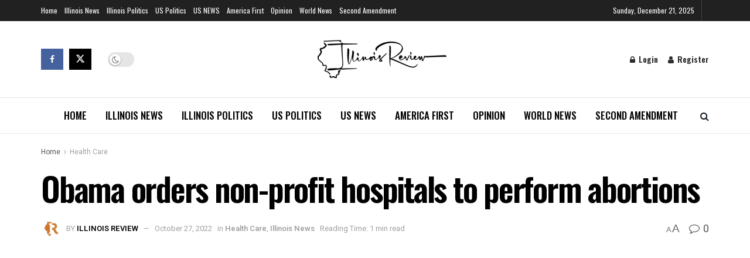

--- FILE ---
content_type: text/html; charset=utf-8
request_url: https://www.google.com/recaptcha/api2/aframe
body_size: 267
content:
<!DOCTYPE HTML><html><head><meta http-equiv="content-type" content="text/html; charset=UTF-8"></head><body><script nonce="QM28lHUsri0IDd4kr_pjqw">/** Anti-fraud and anti-abuse applications only. See google.com/recaptcha */ try{var clients={'sodar':'https://pagead2.googlesyndication.com/pagead/sodar?'};window.addEventListener("message",function(a){try{if(a.source===window.parent){var b=JSON.parse(a.data);var c=clients[b['id']];if(c){var d=document.createElement('img');d.src=c+b['params']+'&rc='+(localStorage.getItem("rc::a")?sessionStorage.getItem("rc::b"):"");window.document.body.appendChild(d);sessionStorage.setItem("rc::e",parseInt(sessionStorage.getItem("rc::e")||0)+1);localStorage.setItem("rc::h",'1766519138958');}}}catch(b){}});window.parent.postMessage("_grecaptcha_ready", "*");}catch(b){}</script></body></html>

--- FILE ---
content_type: application/javascript; charset=utf-8
request_url: https://fundingchoicesmessages.google.com/f/AGSKWxWvBNKJ-wv0s0PCzni_zA-liTUE1an3WZFNoM19CGsUVmViO7WSbEKMEWWSaZfcqHSOtt7wbyXTwzvGzO8jybqFfoT0HHYFrik4AozLzXFO6YqFPxjabiGPFf-YsmVSfaFWQU_Tlv2bvjLUU2jv00DjbtDQCO5yMcss1GmlxZfHy3q0t6Q9svnwj1M0/_/square-ad./ads-rectangle._764x70_/showadcode./JPlayerAdFoxAdvertisementPlugin.
body_size: -1285
content:
window['09c63df2-7f9f-47bb-b9c8-7ed7c456edec'] = true;

--- FILE ---
content_type: application/javascript; charset=UTF-8
request_url: https://www.illinoisreview.com/cdn-cgi/challenge-platform/h/g/scripts/jsd/d39f91d70ce1/main.js?
body_size: 4528
content:
window._cf_chl_opt={uYln4:'g'};~function(H6,i,W,V,P,d,K,M){H6=o,function(b,x,Hn,H5,X,D){for(Hn={b:485,x:524,X:500,D:528,e:418,l:487,k:511,S:462,v:461,j:416,R:520},H5=o,X=b();!![];)try{if(D=parseInt(H5(Hn.b))/1+-parseInt(H5(Hn.x))/2+-parseInt(H5(Hn.X))/3*(-parseInt(H5(Hn.D))/4)+-parseInt(H5(Hn.e))/5+-parseInt(H5(Hn.l))/6*(-parseInt(H5(Hn.k))/7)+-parseInt(H5(Hn.S))/8*(-parseInt(H5(Hn.v))/9)+parseInt(H5(Hn.j))/10*(-parseInt(H5(Hn.R))/11),D===x)break;else X.push(X.shift())}catch(e){X.push(X.shift())}}(H,478158),i=this||self,W=i[H6(517)],V=function(Hr,Hk,Hl,He,HD,H7,x,X,D){return Hr={b:505,x:507},Hk={b:494,x:436,X:494,D:509,e:494,l:483,k:436,S:494},Hl={b:417},He={b:445},HD={b:417,x:483,X:423,D:457,e:508,l:457,k:457,S:445,v:436,j:436,R:494,y:494,A:423,f:457,Y:445,g:436,m:445,c:436,O:494,a:436,T:436,L:509},H7=H6,x=String[H7(Hr.b)],X={'h':function(e,HQ){return HQ={b:496,x:483},null==e?'':X.g(e,6,function(l,H8){return H8=o,H8(HQ.b)[H8(HQ.x)](l)})},'g':function(S,j,R,H9,y,A,Y,O,T,L,B,U,F,H0,H1,H2,H3,H4){if(H9=H7,S==null)return'';for(A={},Y={},O='',T=2,L=3,B=2,U=[],F=0,H0=0,H1=0;H1<S[H9(HD.b)];H1+=1)if(H2=S[H9(HD.x)](H1),Object[H9(HD.X)][H9(HD.D)][H9(HD.e)](A,H2)||(A[H2]=L++,Y[H2]=!0),H3=O+H2,Object[H9(HD.X)][H9(HD.l)][H9(HD.e)](A,H3))O=H3;else{if(Object[H9(HD.X)][H9(HD.k)][H9(HD.e)](Y,O)){if(256>O[H9(HD.S)](0)){for(y=0;y<B;F<<=1,H0==j-1?(H0=0,U[H9(HD.v)](R(F)),F=0):H0++,y++);for(H4=O[H9(HD.S)](0),y=0;8>y;F=F<<1|H4&1,H0==j-1?(H0=0,U[H9(HD.j)](R(F)),F=0):H0++,H4>>=1,y++);}else{for(H4=1,y=0;y<B;F=H4|F<<1.11,H0==j-1?(H0=0,U[H9(HD.v)](R(F)),F=0):H0++,H4=0,y++);for(H4=O[H9(HD.S)](0),y=0;16>y;F=F<<1.77|1.8&H4,H0==j-1?(H0=0,U[H9(HD.v)](R(F)),F=0):H0++,H4>>=1,y++);}T--,T==0&&(T=Math[H9(HD.R)](2,B),B++),delete Y[O]}else for(H4=A[O],y=0;y<B;F=H4&1.73|F<<1.18,j-1==H0?(H0=0,U[H9(HD.j)](R(F)),F=0):H0++,H4>>=1,y++);O=(T--,0==T&&(T=Math[H9(HD.y)](2,B),B++),A[H3]=L++,String(H2))}if(''!==O){if(Object[H9(HD.A)][H9(HD.f)][H9(HD.e)](Y,O)){if(256>O[H9(HD.S)](0)){for(y=0;y<B;F<<=1,j-1==H0?(H0=0,U[H9(HD.v)](R(F)),F=0):H0++,y++);for(H4=O[H9(HD.Y)](0),y=0;8>y;F=1&H4|F<<1,H0==j-1?(H0=0,U[H9(HD.v)](R(F)),F=0):H0++,H4>>=1,y++);}else{for(H4=1,y=0;y<B;F=H4|F<<1,H0==j-1?(H0=0,U[H9(HD.g)](R(F)),F=0):H0++,H4=0,y++);for(H4=O[H9(HD.m)](0),y=0;16>y;F=1&H4|F<<1,j-1==H0?(H0=0,U[H9(HD.c)](R(F)),F=0):H0++,H4>>=1,y++);}T--,0==T&&(T=Math[H9(HD.O)](2,B),B++),delete Y[O]}else for(H4=A[O],y=0;y<B;F=H4&1.5|F<<1.12,j-1==H0?(H0=0,U[H9(HD.a)](R(F)),F=0):H0++,H4>>=1,y++);T--,T==0&&B++}for(H4=2,y=0;y<B;F=1&H4|F<<1,H0==j-1?(H0=0,U[H9(HD.g)](R(F)),F=0):H0++,H4>>=1,y++);for(;;)if(F<<=1,H0==j-1){U[H9(HD.T)](R(F));break}else H0++;return U[H9(HD.L)]('')},'j':function(e,HH){return HH=H7,null==e?'':e==''?null:X.i(e[HH(Hl.b)],32768,function(l,Ho){return Ho=HH,e[Ho(He.b)](l)})},'i':function(S,j,R,Hq,y,A,Y,O,T,L,B,U,F,H0,H1,H2,H4,H3){for(Hq=H7,y=[],A=4,Y=4,O=3,T=[],U=R(0),F=j,H0=1,L=0;3>L;y[L]=L,L+=1);for(H1=0,H2=Math[Hq(Hk.b)](2,2),B=1;H2!=B;H3=F&U,F>>=1,F==0&&(F=j,U=R(H0++)),H1|=(0<H3?1:0)*B,B<<=1);switch(H1){case 0:for(H1=0,H2=Math[Hq(Hk.b)](2,8),B=1;H2!=B;H3=F&U,F>>=1,F==0&&(F=j,U=R(H0++)),H1|=(0<H3?1:0)*B,B<<=1);H4=x(H1);break;case 1:for(H1=0,H2=Math[Hq(Hk.b)](2,16),B=1;B!=H2;H3=F&U,F>>=1,0==F&&(F=j,U=R(H0++)),H1|=(0<H3?1:0)*B,B<<=1);H4=x(H1);break;case 2:return''}for(L=y[3]=H4,T[Hq(Hk.x)](H4);;){if(H0>S)return'';for(H1=0,H2=Math[Hq(Hk.b)](2,O),B=1;B!=H2;H3=F&U,F>>=1,0==F&&(F=j,U=R(H0++)),H1|=B*(0<H3?1:0),B<<=1);switch(H4=H1){case 0:for(H1=0,H2=Math[Hq(Hk.X)](2,8),B=1;B!=H2;H3=U&F,F>>=1,F==0&&(F=j,U=R(H0++)),H1|=(0<H3?1:0)*B,B<<=1);y[Y++]=x(H1),H4=Y-1,A--;break;case 1:for(H1=0,H2=Math[Hq(Hk.b)](2,16),B=1;B!=H2;H3=U&F,F>>=1,F==0&&(F=j,U=R(H0++)),H1|=B*(0<H3?1:0),B<<=1);y[Y++]=x(H1),H4=Y-1,A--;break;case 2:return T[Hq(Hk.D)]('')}if(A==0&&(A=Math[Hq(Hk.e)](2,O),O++),y[H4])H4=y[H4];else if(Y===H4)H4=L+L[Hq(Hk.l)](0);else return null;T[Hq(Hk.k)](H4),y[Y++]=L+H4[Hq(Hk.l)](0),A--,L=H4,0==A&&(A=Math[Hq(Hk.S)](2,O),O++)}}},D={},D[H7(Hr.x)]=X.h,D}(),P={},P[H6(476)]='o',P[H6(519)]='s',P[H6(531)]='u',P[H6(521)]='z',P[H6(419)]='n',P[H6(450)]='I',P[H6(424)]='b',d=P,i[H6(515)]=function(x,X,D,S,HT,Hw,Ha,HP,R,y,A,Y,g,O){if(HT={b:529,x:491,X:441,D:470,e:439,l:443,k:470,S:443,v:523,j:431,R:417,y:442,A:502},Hw={b:526,x:417,X:460},Ha={b:423,x:457,X:508,D:436},HP=H6,null===X||X===void 0)return S;for(R=z(X),x[HP(HT.b)][HP(HT.x)]&&(R=R[HP(HT.X)](x[HP(HT.b)][HP(HT.x)](X))),R=x[HP(HT.D)][HP(HT.e)]&&x[HP(HT.l)]?x[HP(HT.k)][HP(HT.e)](new x[(HP(HT.S))](R)):function(T,Hd,L){for(Hd=HP,T[Hd(Hw.b)](),L=0;L<T[Hd(Hw.x)];T[L]===T[L+1]?T[Hd(Hw.X)](L+1,1):L+=1);return T}(R),y='nAsAaAb'.split('A'),y=y[HP(HT.v)][HP(HT.j)](y),A=0;A<R[HP(HT.R)];Y=R[A],g=C(x,X,Y),y(g)?(O=g==='s'&&!x[HP(HT.y)](X[Y]),HP(HT.A)===D+Y?j(D+Y,g):O||j(D+Y,X[Y])):j(D+Y,g),A++);return S;function j(T,L,HZ){HZ=o,Object[HZ(Ha.b)][HZ(Ha.x)][HZ(Ha.X)](S,L)||(S[L]=[]),S[L][HZ(Ha.D)](T)}},K=H6(449)[H6(513)](';'),M=K[H6(523)][H6(431)](K),i[H6(472)]=function(x,X,HB,HG,D,l,k,S){for(HB={b:499,x:417,X:448,D:436,e:435},HG=H6,D=Object[HG(HB.b)](X),l=0;l<D[HG(HB.x)];l++)if(k=D[l],k==='f'&&(k='N'),x[k]){for(S=0;S<X[D[l]][HG(HB.x)];-1===x[k][HG(HB.X)](X[D[l]][S])&&(M(X[D[l]][S])||x[k][HG(HB.D)]('o.'+X[D[l]][S])),S++);}else x[k]=X[D[l]][HG(HB.e)](function(v){return'o.'+v})},Q();function z(x,HO,HN,X){for(HO={b:441,x:499,X:412},HN=H6,X=[];null!==x;X=X[HN(HO.b)](Object[HN(HO.x)](x)),x=Object[HN(HO.X)](x));return X}function G(x,X,Hg,HI){return Hg={b:506,x:423,X:464,D:508,e:448,l:525},HI=H6,X instanceof x[HI(Hg.b)]&&0<x[HI(Hg.b)][HI(Hg.x)][HI(Hg.X)][HI(Hg.D)](X)[HI(Hg.e)](HI(Hg.l))}function n(HU,HC,X,D,l,k,S){HC=(HU={b:433,x:420,X:474,D:471,e:437,l:410,k:434,S:492,v:486,j:421,R:444,y:455},H6);try{return X=W[HC(HU.b)](HC(HU.x)),X[HC(HU.X)]=HC(HU.D),X[HC(HU.e)]='-1',W[HC(HU.l)][HC(HU.k)](X),D=X[HC(HU.S)],l={},l=mlwE4(D,D,'',l),l=mlwE4(D,D[HC(HU.v)]||D[HC(HU.j)],'n.',l),l=mlwE4(D,X[HC(HU.R)],'d.',l),W[HC(HU.l)][HC(HU.y)](X),k={},k.r=l,k.e=null,k}catch(v){return S={},S.r={},S.e=v,S}}function I(Hv,Hx,b){return Hv={b:432,x:427},Hx=H6,b=i[Hx(Hv.b)],Math[Hx(Hv.x)](+atob(b.t))}function s(X,D,o4,HM,e,l,k){if(o4={b:426,x:498,X:413,D:447,e:503,l:446,k:454,S:451,v:503,j:446,R:495,y:463,A:451},HM=H6,e=HM(o4.b),!X[HM(o4.x)])return;D===HM(o4.X)?(l={},l[HM(o4.D)]=e,l[HM(o4.e)]=X.r,l[HM(o4.l)]=HM(o4.X),i[HM(o4.k)][HM(o4.S)](l,'*')):(k={},k[HM(o4.D)]=e,k[HM(o4.v)]=X.r,k[HM(o4.j)]=HM(o4.R),k[HM(o4.y)]=D,i[HM(o4.k)][HM(o4.A)](k,'*'))}function h(b,HS,Hb){return HS={b:453},Hb=H6,Math[Hb(HS.b)]()<b}function Q(o3,o2,o0,Hp,b,x,X,D,e){if(o3={b:432,x:498,X:422,D:514,e:430,l:430,k:522,S:518,v:518},o2={b:422,x:514,X:518},o0={b:411},Hp=H6,b=i[Hp(o3.b)],!b)return;if(!J())return;(x=![],X=b[Hp(o3.x)]===!![],D=function(Ht,l){if(Ht=Hp,!x){if(x=!![],!J())return;l=n(),N(l.r,function(k){s(b,k)}),l.e&&Z(Ht(o0.b),l.e)}},W[Hp(o3.X)]!==Hp(o3.D))?D():i[Hp(o3.e)]?W[Hp(o3.l)](Hp(o3.k),D):(e=W[Hp(o3.S)]||function(){},W[Hp(o3.v)]=function(HK){HK=Hp,e(),W[HK(o2.b)]!==HK(o2.x)&&(W[HK(o2.X)]=e,D())})}function J(Hj,HX,b,x,X){return Hj={b:427,x:429},HX=H6,b=3600,x=I(),X=Math[HX(Hj.b)](Date[HX(Hj.x)]()/1e3),X-x>b?![]:!![]}function N(b,x,HA,Hy,Hu,HR,HE,X,D,e){HA={b:432,x:512,X:465,D:482,e:501,l:467,k:468,S:478,v:466,j:498,R:456,y:527,A:475,f:510,Y:458,g:458,m:480,c:498,O:452,a:507,T:440},Hy={b:479},Hu={b:438,x:413,X:414},HR={b:456},HE=H6,X=i[HE(HA.b)],console[HE(HA.x)](i[HE(HA.X)]),D=new i[(HE(HA.D))](),D[HE(HA.e)](HE(HA.l),HE(HA.k)+i[HE(HA.X)][HE(HA.S)]+HE(HA.v)+X.r),X[HE(HA.j)]&&(D[HE(HA.R)]=5e3,D[HE(HA.y)]=function(Hi){Hi=HE,x(Hi(HR.b))}),D[HE(HA.A)]=function(HW){HW=HE,D[HW(Hu.b)]>=200&&D[HW(Hu.b)]<300?x(HW(Hu.x)):x(HW(Hu.X)+D[HW(Hu.b)])},D[HE(HA.f)]=function(HV){HV=HE,x(HV(Hy.b))},e={'t':I(),'lhr':W[HE(HA.Y)]&&W[HE(HA.g)][HE(HA.m)]?W[HE(HA.g)][HE(HA.m)]:'','api':X[HE(HA.c)]?!![]:![],'payload':b},D[HE(HA.O)](V[HE(HA.a)](JSON[HE(HA.T)](e)))}function C(x,X,D,Hc,HJ,e){HJ=(Hc={b:516,x:470,X:530,D:488},H6);try{return X[D][HJ(Hc.b)](function(){}),'p'}catch(l){}try{if(null==X[D])return X[D]===void 0?'u':'x'}catch(k){return'i'}return x[HJ(Hc.x)][HJ(Hc.X)](X[D])?'a':X[D]===x[HJ(Hc.x)]?'C':X[D]===!0?'T':X[D]===!1?'F':(e=typeof X[D],HJ(Hc.D)==e?G(x,X[D])?'N':'f':d[e]||'?')}function o(q,b,x){return x=H(),o=function(X,E,i){return X=X-410,i=x[X],i},o(q,b)}function Z(D,l,HY,Hh,k,S,v,j,R,y,A,f){if(HY={b:504,x:495,X:432,D:468,e:465,l:478,k:469,S:493,v:482,j:501,R:467,y:456,A:527,f:490,Y:465,g:477,m:484,c:425,O:489,a:428,T:497,L:465,B:415,U:473,F:481,H0:447,H1:459,H2:452,H3:507},Hh=H6,!h(.01))return![];S=(k={},k[Hh(HY.b)]=D,k[Hh(HY.x)]=l,k);try{v=i[Hh(HY.X)],j=Hh(HY.D)+i[Hh(HY.e)][Hh(HY.l)]+Hh(HY.k)+v.r+Hh(HY.S),R=new i[(Hh(HY.v))](),R[Hh(HY.j)](Hh(HY.R),j),R[Hh(HY.y)]=2500,R[Hh(HY.A)]=function(){},y={},y[Hh(HY.f)]=i[Hh(HY.Y)][Hh(HY.g)],y[Hh(HY.m)]=i[Hh(HY.Y)][Hh(HY.c)],y[Hh(HY.O)]=i[Hh(HY.e)][Hh(HY.a)],y[Hh(HY.T)]=i[Hh(HY.L)][Hh(HY.B)],A=y,f={},f[Hh(HY.U)]=S,f[Hh(HY.F)]=A,f[Hh(HY.H0)]=Hh(HY.H1),R[Hh(HY.H2)](V[Hh(HY.H3)](f))}catch(Y){}}function H(o5){return o5='clientInformation,6enUbyp,function,chlApiRumWidgetAgeMs,chlApiSitekey,getOwnPropertyNames,contentWindow,/invisible/jsd,pow,error,Pe$KXw3-BfzmoQx5It0NqsupYHv+Ah1ZRSU4bJMdGr6L9ETc2OgikajDnCy7FlW8V,chlApiClientVersion,api,keys,243FVVWpG,open,d.cookie,sid,msg,fromCharCode,Function,Vadi,call,join,onerror,679595kbvOXu,log,split,loading,mlwE4,catch,document,onreadystatechange,string,63316ZtHCxf,symbol,DOMContentLoaded,includes,823874hLfUgX,[native code],sort,ontimeout,23468GPoNhO,Object,isArray,undefined,body,error on cf_chl_props,getPrototypeOf,success,http-code:,HkTQ2,590iuMLPb,length,2978165cBaGsG,number,iframe,navigator,readyState,prototype,boolean,TbVa1,cloudflare-invisible,floor,kgZMo4,now,addEventListener,bind,__CF$cv$params,createElement,appendChild,map,push,tabIndex,status,from,stringify,concat,isNaN,Set,contentDocument,charCodeAt,event,source,indexOf,_cf_chl_opt;mhsH6;xkyRk9;FTrD2;leJV9;BCMtt1;sNHpA9;GKPzo4;AdbX0;REiSI4;xriGD7;jwjCc3;agiDh2;MQCkM2;mlwE4;kuIdX1;aLEay4;cThi2,bigint,postMessage,send,random,parent,removeChild,timeout,hasOwnProperty,location,jsd,splice,8119323CsLWrL,8XzDciv,detail,toString,_cf_chl_opt,/jsd/oneshot/d39f91d70ce1/0.5207019298990913:1766514450:4O8H7SOaN97AAYpxdflf7sqSJyYZ-bv7fPN0OfMnfYQ/,POST,/cdn-cgi/challenge-platform/h/,/b/ov1/0.5207019298990913:1766514450:4O8H7SOaN97AAYpxdflf7sqSJyYZ-bv7fPN0OfMnfYQ/,Array,display: none,kuIdX1,errorInfoObject,style,onload,object,gwUy0,uYln4,xhr-error,href,chctx,XMLHttpRequest,charAt,chlApiUrl,350873mHxHwy'.split(','),H=function(){return o5},H()}}()

--- FILE ---
content_type: application/javascript; charset=utf-8
request_url: https://fundingchoicesmessages.google.com/f/AGSKWxVqpGcLr1YuM-hjT3IlMJNH4eFrXDYWCQVQjWeh1zMUH9CB-e-_EmXpChQ-qCa9I-4xDbEJXPfe3b7SIPhEyAYCNNPrqk0wjISddBrZveusYi5PP4CW5eU_RnSsfZAsLXGrdeZ5fQ==?fccs=W251bGwsbnVsbCxudWxsLG51bGwsbnVsbCxudWxsLFsxNzY2NTE5MTM5LDMwNTAwMDAwMF0sbnVsbCxudWxsLG51bGwsW251bGwsWzcsNiw5XSxudWxsLDIsbnVsbCwiZW4iLG51bGwsbnVsbCxudWxsLG51bGwsbnVsbCwxXSwiaHR0cHM6Ly93d3cuaWxsaW5vaXNyZXZpZXcuY29tL2lsbGlub2lzcmV2aWV3LzIwMTYvMDUvb2JhbWEtb3JkZXJzLW5vbi1wcm9maXQtaG9zcGl0YWxzLXRvLXBlcmZvcm0tYWJvcnRpb25zLmh0bWwiLG51bGwsW1s4LCJzQ2hOSDVPc2FrMCJdLFs5LCJlbi1VUyJdLFsxOSwiMiJdLFsxNywiWzBdIl0sWzI0LCIiXSxbMjksImZhbHNlIl1dXQ
body_size: 219
content:
if (typeof __googlefc.fcKernelManager.run === 'function') {"use strict";this.default_ContributorServingResponseClientJs=this.default_ContributorServingResponseClientJs||{};(function(_){var window=this;
try{
var jp=function(a){this.A=_.t(a)};_.u(jp,_.J);var kp=function(a){this.A=_.t(a)};_.u(kp,_.J);kp.prototype.getWhitelistStatus=function(){return _.F(this,2)};var lp=function(a){this.A=_.t(a)};_.u(lp,_.J);var mp=_.Zc(lp),np=function(a,b,c){this.B=a;this.j=_.A(b,jp,1);this.l=_.A(b,_.Jk,3);this.F=_.A(b,kp,4);a=this.B.location.hostname;this.D=_.Ag(this.j,2)&&_.O(this.j,2)!==""?_.O(this.j,2):a;a=new _.Lg(_.Kk(this.l));this.C=new _.Yg(_.q.document,this.D,a);this.console=null;this.o=new _.fp(this.B,c,a)};
np.prototype.run=function(){if(_.O(this.j,3)){var a=this.C,b=_.O(this.j,3),c=_.$g(a),d=new _.Rg;b=_.gg(d,1,b);c=_.D(c,1,b);_.dh(a,c)}else _.ah(this.C,"FCNEC");_.hp(this.o,_.A(this.l,_.Be,1),this.l.getDefaultConsentRevocationText(),this.l.getDefaultConsentRevocationCloseText(),this.l.getDefaultConsentRevocationAttestationText(),this.D);_.ip(this.o,_.F(this.F,1),this.F.getWhitelistStatus());var e;a=(e=this.B.googlefc)==null?void 0:e.__executeManualDeployment;a!==void 0&&typeof a==="function"&&_.Mo(this.o.G,
"manualDeploymentApi")};var op=function(){};op.prototype.run=function(a,b,c){var d;return _.v(function(e){d=mp(b);(new np(a,d,c)).run();return e.return({})})};_.Nk(7,new op);
}catch(e){_._DumpException(e)}
}).call(this,this.default_ContributorServingResponseClientJs);
// Google Inc.

//# sourceURL=/_/mss/boq-content-ads-contributor/_/js/k=boq-content-ads-contributor.ContributorServingResponseClientJs.en_US.sChNH5Osak0.es5.O/d=1/exm=ad_blocking_detection_executable,kernel_loader,loader_js_executable,web_iab_tcf_v2_signal_executable/ed=1/rs=AJlcJMz7a3Aoypzl3FteasZliPsUtk5MMw/m=cookie_refresh_executable
__googlefc.fcKernelManager.run('\x5b\x5b\x5b7,\x22\x5b\x5bnull,\\\x22illinoisreview.com\\\x22,\\\x22AKsRol8jDdtPmXKweiSDloN-zDhnjnk44b0ssJFMVqhsyi9ls1SoVbtzx3Egru-xWbSVC5sEqFfEVcM5zU25kIxWwiIqbIpX8wtEn1v39vMGCq25d2Xv4f11ie9-Zlw8FXDqRqmB0WZNm6jPGewWqxKJ_SCeq4NKzQ\\\\u003d\\\\u003d\\\x22\x5d,null,\x5b\x5bnull,null,null,\\\x22https:\/\/fundingchoicesmessages.google.com\/f\/AGSKWxU_SaSOeUbPaaZpSb5oVOXmeyEwzSMas2NvBTxGDxRqDdaxTUvY9xdZBpAe1to-vV_kDjt402ct2f3VwN1Q7MBNdjvQgaGmUVow33kZ5mqwk1z6TR74UQVs3p2sDfPLKlw6BlhpBA\\\\u003d\\\\u003d\\\x22\x5d,null,null,\x5bnull,null,null,\\\x22https:\/\/fundingchoicesmessages.google.com\/el\/AGSKWxVatVV2WPzjq16PFDw7rAZ0Yoj9-C1FTpROOHoU3aoTRj21uy5Ci6tSF4Nwdu5cN26qK6zA9JoGdGqSNthX5QoOoGNJE1mkcCBREnDPDZxLCBqZ_qavbE3tcK8vMXhXJ8CNoMb35A\\\\u003d\\\\u003d\\\x22\x5d,null,\x5bnull,\x5b7,6,9\x5d,null,2,null,\\\x22en\\\x22,null,null,null,null,null,1\x5d,null,\\\x22Privacy and cookie settings\\\x22,\\\x22Close\\\x22,null,null,null,\\\x22Managed by Google. Complies with IAB TCF. CMP ID: 300\\\x22\x5d,\x5b3,1\x5d\x5d\x22\x5d\x5d,\x5bnull,null,null,\x22https:\/\/fundingchoicesmessages.google.com\/f\/AGSKWxUIzyFCypp62NBeJ8ljz6bfkUw_tI8h2aKLYlwFpSJq-zrMQ94kccrlkLDbfXYQNSs_NuRUU6H9UYQ0gn701ONykuakHFWmGDR8hQcvya5a9P7_jt2QKUSQYRX8qGX9NPb60wN4YA\\u003d\\u003d\x22\x5d\x5d');}